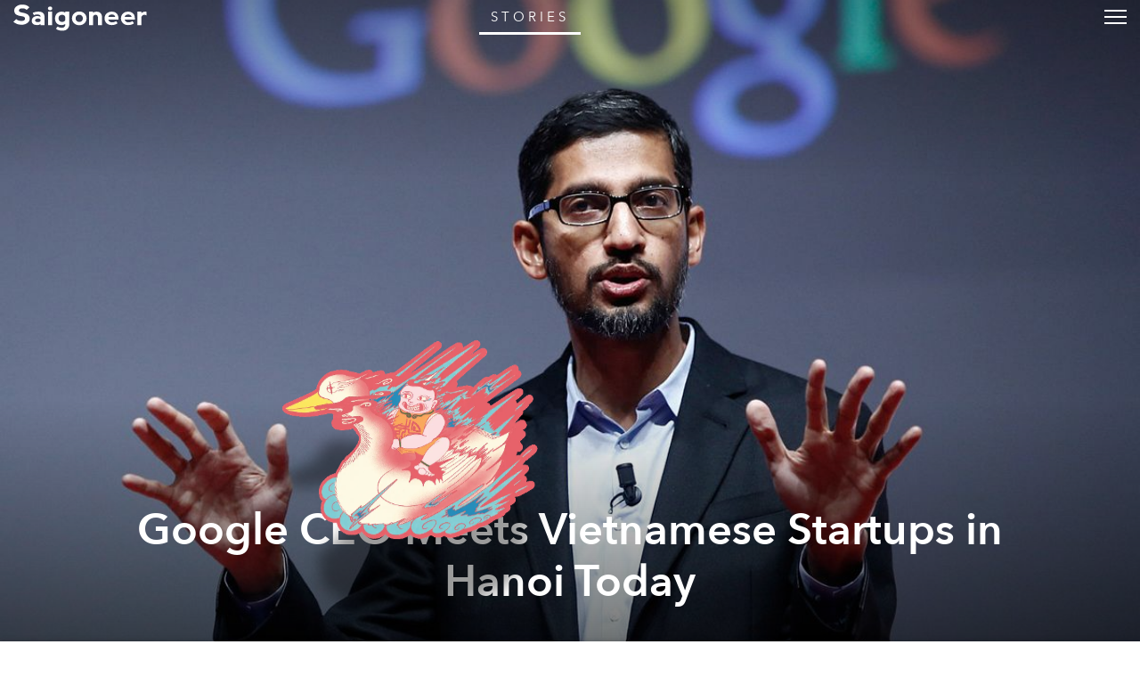

--- FILE ---
content_type: text/html; charset=utf-8
request_url: https://saigoneer.com/vietnam-news/5955-google-ceo-meets-vietnamese-startups-in-hanoi-today
body_size: 15030
content:
<!DOCTYPE html PUBLIC "-//W3C//DTD XHTML 1.0 Transitional//EN" "http://www.w3.org/TR/xhtml1/DTD/xhtml1-transitional.dtd"><html prefix="og: http://ogp.me/ns# fb: http://ogp.me/ns/fb# article: http://ogp.me/ns/article# blog: http://ogp.me/ns/blog# website: http://ogp.me/ns/website#" xmlns="http://www.w3.org/1999/xhtml" xml:lang="en-gb" lang="en-gb"><head><script type="text/javascript">
var siteurl='/';
var tmplurl='/templates/ja_teline_iv/';
var isRTL = false;
</script><base href="https://saigoneer.com/vietnam-news/5955-google-ceo-meets-vietnamese-startups-in-hanoi-today" /><meta http-equiv="content-type" content="text/html; charset=utf-8" /><meta name="keywords" content="saigon news, saigon english, saigon, vietnam, vietnam news, saigon restaurants, saigon bars, vietnam culture, saigon art, vietnam street food, vietnam events, saigon food, hcmc restaurants" /><meta name="rights" content="This work is licensed under a Creative Commons Attribution-NonCommercial-NoDerivs 3.0 Unported License." /><meta name="mobileoptimized" content="width" /><meta name="handheldfriendly" content="true" /><meta name="viewport" content="width=device-width, height=device-height, initial-scale=1" /><meta name="cleartype" content="on" /><meta name="description" content="Saigon’s guide to restaurants, street food, news, bars, culture, events, history, activities, things to do, music &amp; nightlife." /><meta name="generator" content="Joomla! - Open Source Content Management" /><title>Google CEO Meets Vietnamese Startups in Hanoi Today - Saigoneer</title><link rel="stylesheet" href="/index.php?jat3action=gzip&amp;jat3type=css&amp;jat3file=t3-assets-factory%2Fcss_88604.css" type="text/css" /><link rel="stylesheet" href="/index.php?jat3action=gzip&amp;jat3type=css&amp;jat3file=t3-assets-factory%2Fcss_6b053.css" type="text/css" /><link rel="stylesheet" href="/index.php?jat3action=gzip&amp;jat3type=css&amp;jat3file=t3-assets-factory%2Fcss_04efd.css" type="text/css" /><script src="https://ajax.googleapis.com/ajax/libs/jquery/1.9.1/jquery.min.js" type="text/javascript"></script><script src="/plugins/system/jqueryeasy/jquerynoconflict.js" type="text/javascript"></script><script src="/index.php?jat3action=gzip&amp;jat3type=js&amp;jat3file=t3-assets-factory%2Fjs_9deb5.js" type="text/javascript"></script><script type="text/javascript">
window.addEvent('domready', function() {
$$('.hasTip').each(function(el) {
var title = el.get('title');
if (title) {
var parts = title.split('::', 2);
el.store('tip:title', parts[0]);
el.store('tip:text', parts[1]);
}
});
var JTooltips = new Tips($$('.hasTip'), { maxTitleChars: 50, fixed: false});
});
</script><link rel="canonical" href="https://saigoneer.com/vietnam-news/5955-google-ceo-meets-vietnamese-startups-in-hanoi-today" /><script type="application/ld+json">
{
"@context": "https://schema.org",
"@type": "NewsArticle",
"headline": "Google CEO Meets Vietnamese Startups in Hanoi Today",
"image": ["https://media.urbanistnetwork.com/saigoneer/article-images/legacy/exzRInUb.jpg"],
"datePublished": "2015-12-22T02:45:17+0000",
"dateModified": "2015-12-22T02:45:17+0000",
"author": {
"@type": "Person",
"name": "Saigoneer"
},
"publisher": {
"@type": "Organization",
"name": "Saigoneer",
"logo": {
"@type": "ImageObject",
"url": "https://saigoneer.com/templates/ja_teline_iv/images/svg/logo-new.svg"
}
},
"description": "
Today, 300 people will gather in Hanoi to meet Google CEO Sundar Pichai, the first time a senior executive from the company has visited Vietnam.
"
}
</script><meta property='og:image' content='https://media.urbanistnetwork.com/saigoneer/article-images/legacy/exzRInUh.jpg'><meta property='og:url' content='https://saigoneer.com/vietnam-news/5955-google-ceo-meets-vietnamese-startups-in-hanoi-today'><meta property='og:type' content='article'><meta property='og:title' content='Google CEO Meets Vietnamese Startups in Hanoi Today |  Saigoneer'><meta property='og:description' content='
Today, 300 people will gather in Hanoi to meet Google CEO Sundar Pichai, the first time a senior executive from the company has visited Vietnam.
...'><meta property='fb:admins' content='633963174,31600440'><meta property="fb:app_id" content="319019758656292"/><!--[if ie]><link href="/plugins/system/jat3/jat3/base-themes/default/css/template-ie.css" type="text/css" rel="stylesheet" /><![endif]--><!--[if ie]><link href="/templates/ja_teline_iv/css/template-ie.css" type="text/css" rel="stylesheet" /><![endif]--><!--[if ie 7]><link href="/plugins/system/jat3/jat3/base-themes/default/css/template-ie7.css" type="text/css" rel="stylesheet" /><![endif]--><!--[if ie 7]><link href="/templates/ja_teline_iv/css/template-ie7.css" type="text/css" rel="stylesheet" /><![endif]--><link href="/plugins/system/jat3/jat3/base-themes/default/images/favicon.ico" rel="shortcut icon" type="image/x-icon" /><link href="/plugins/system/jat3/jat3/base-themes/default/images/favicon.svg" rel="shortcut icon" type="image/svg+xml"/><style type="text/css">
/*dynamic css*/
body.bd .main {width: 95%;}
body.bd #ja-wrapper {min-width: 95%;}
</style><meta name="google-site-verification" content="" /><script type="text/javascript">
var _gaq = _gaq || [];
_gaq.push(['_setAccount', 'UA-37632727-1']);
_gaq.push(['_gat._anonymizeIp']);
_gaq.push(['_setDomainName', 'saigoneer.com']);
_gaq.push(['_trackPageview']);
(function() {
var ga = document.createElement('script'); ga.type = 'text/javascript'; ga.async = true;
ga.src = ('https:' == document.location.protocol ? 'https://ssl' : 'http://www') + '.google-analytics.com/ga.js';
var s = document.getElementsByTagName('script')[0]; s.parentNode.insertBefore(ga, s);
})();
</script></head><body id="bd" class="bd fs3 com_content vietnam-news menu-586 news magazine"><a name="Top" id="Top"></a><div id="ja-wrapper"><div id="ja-header"
class="wrap "><div class="main clearfix"><h1 class="logo"><a href="/" title="Saigoneer"><span>Saigoneer</span><img src="/templates/ja_teline_iv/images/svg/logo-new.svg" class="icon" alt=""></a></h1><div class="ja-header-r"><div class="custom"  ><script async src="//partners.urbanistnetwork.com/www/delivery/asyncjs.php"></script></div></div></div></div><div id="ja-topmegamenu"
class="wrap "><div class="main clearfix"><div id="ja-topnav" class="clearfix"><div class="ja-megamenu clearfix" id="ja-topmega"><ul class="megamenu level0"><li  class="mega first haschild"><div class="childcontent cols1 "><div class="childcontent-inner-wrap"><div class="childcontent-inner clearfix" style="width: 200px;"><div class="megacol column1 first" style="width: 200px;"><ul class="megamenu level1"><li  class="mega first haschild nav-follow-us"><a href="#"  class="mega first haschild nav-follow-us" id="menu853" title="Follow Us"><span class="menu-title">Follow Us</span></a><div class="childcontent cols1 "><div class="childcontent-inner-wrap"><div class="childcontent-inner clearfix" style="width: 200px;"><div class="megacol column1 first" style="width: 200px;"><ul class="megamenu level2"><li  class="mega first nav-facebook"><a href="https://www.facebook.com/saigoneer" target="_blank"  class="mega first nav-facebook" id="menu740" title="Facebook"><span class="menu-title">Facebook</span></a></li><li  class="mega nav-youtube"><a href="https://www.youtube.com/saigoneer" target="_blank"  class="mega nav-youtube" id="menu721" title="YouTube"><span class="menu-title">YouTube</span></a></li><li  class="mega nav-twitter"><a href="https://twitter.com/Saigoneer" target="_blank"  class="mega nav-twitter" id="menu722" title="Twitter"><span class="menu-title">Twitter</span></a></li><li  class="mega nav-instagram"><a href="https://www.instagram.com/saigoneer.en/" target="_blank"  class="mega nav-instagram" id="menu823" title="Instagram"><span class="menu-title">Instagram</span></a></li><li  class="mega last nav-pinterest"><a href="http://pinterest.com/saigoneer/" target="_blank"  class="mega last nav-pinterest" id="menu720" title="Pinterest"><span class="menu-title">Pinterest</span></a></li></ul></div></div></div></div></li><li  class="mega nav-newsletter"><a href="https://sgnr.co/ENnewsletterwebsite" target="_blank"  class="mega nav-newsletter" id="menu828" title="Subscribe"><span class="menu-title">Subscribe</span></a></li><li  class="mega last nav-love"><a href="/support" target="_blank"  class="mega last nav-love" id="menu854" title="Support"><span class="menu-title">Support</span></a></li></ul></div></div></div></div></li><li  class="mega last haschild"><div class="childcontent cols1 "><div class="childcontent-inner-wrap"><div class="childcontent-inner clearfix" style="width: 200px;"><div class="megacol column1 first" style="width: 200px;"><ul class="megamenu level1"><li  class="mega first haschild nav-region"><a href="#"  class="mega first haschild nav-region" id="menu859" title="EN"><span class="menu-title">EN</span></a><div class="childcontent cols1 "><div class="childcontent-inner-wrap"><div class="childcontent-inner clearfix" style="width: 200px;"><div class="megacol column1 first" style="width: 200px;"><ul class="megamenu level2"><li  class="mega first"><a href="https://saigoneer.com/vn/" target="_blank"  class="mega first" id="menu868" title="VN"><span class="menu-title">VN</span></a></li><li  class="mega last"><a href="https://kr.saigoneer.com/" target="_blank"  class="mega last" id="menu861" title="KR"><span class="menu-title">KR</span></a></li></ul></div></div></div></div></li><li  class="mega last nav-search"><a href="/top-left/search"  class="mega last nav-search" id="menu617" title="Search"><span class="menu-title">Search</span></a></li></ul></div></div></div></div></li></ul></div></div></div></div><div id="ja-mainnav"
class="wrap "><div class="main clearfix"><ul id="ja-cssmenu" class="clearfix"><li class="menu-item0 first-item home"><a href="https://saigoneer.com/"  class="menu-item0 first-item home" id="menu490" title="Home"><span class="menu-title">Home</span></a></li><li class="havechild menu-item1 havechild listings explore"><a href="https://saigoneer.com/events-calendar/"  class="menu-item1 haschild listings explore" id="menu772" title="Near Me"><span class="menu-title">Near Me</span></a><ul><li class="havesubchild  first-item havesubchild events"><a href="/events-calendar"  class=" first-item haschild events" id="menu770" title="Events"><span class="menu-title">Events</span></a><ul><li class=" first-item hidden"><a href="/saigon-events"  class=" first-item hidden" id="menu776" title="Saigon Events Blog"><span class="menu-title">Saigon Events Blog</span></a></li><li class=" last-item hidden"><a href="/event-photos"  class=" last-item hidden" id="menu826" title="Event Coverage"><span class="menu-title">Event Coverage</span></a></li></ul></li><li ><a href="/listings/category-items/1-listings/56-hem-gems"  id="menu824" title="Hẻm Gems"><span class="menu-title">Hẻm Gems</span></a></li><li class=" menu-separator"><a href="#"  class=" menu-separator" id="menu845" title="-------- (2)"><span class="menu-title">-------- (2)</span></a></li><li ><a href="https://saigoneer.com/tag/Partner+Editorial"  id="menu941" title="Partner Editorial"><span class="menu-title">Partner Editorial</span></a></li><li ><a href="/explore/sponsored-listings"  id="menu801" title="Branded Content"><span class="menu-title">Branded Content</span></a></li><li class=" hidden"><a href="/explore/sponsored-listings-gold-silver"  class=" hidden" id="menu825" title="Partner Listings"><span class="menu-title">Partner Listings</span></a></li><li class=" last-item hidden"><a href="/explore/press-releases"  class=" last-item hidden" id="menu913" title="Press Releases"><span class="menu-title">Press Releases</span></a></li></ul></li><li class="havechild menu-item2 havechild chapters"><a href="#"  class="menu-item2 haschild chapters" id="menu896" title="Chapters"><span class="menu-title">Chapters</span></a><ul><li class=" first-item"><a href="/chapters/fruit-chapter"  class=" first-item" id="menu914" title="Fruit Chapter"><span class="menu-title">Fruit Chapter</span></a></li><li ><a href="/chapters/korea-chapter"  id="menu910" title="Korea Chapter"><span class="menu-title">Korea Chapter</span></a></li><li ><a href="/chapters/canal-chapter"  id="menu909" title="Nhiêu Lộc Canal Chapter"><span class="menu-title">Nhiêu Lộc Canal Chapter</span></a></li><li ><a href="/chapters/tet-vignette-chapter"  id="menu908" title="Tết Vignette Chapter"><span class="menu-title">Tết Vignette Chapter</span></a></li><li ><a href="/chapters/sound-chapter"  id="menu907" title="Sound Chapter"><span class="menu-title">Sound Chapter</span></a></li><li ><a href="/chapters/noodles-chapter"  id="menu906" title="Noodles Chapter"><span class="menu-title">Noodles Chapter</span></a></li><li ><a href="/chapters/aquatic-chapter"  id="menu905" title="Aquatic Chapter"><span class="menu-title">Aquatic Chapter</span></a></li><li ><a href="/chapters/train-chapter"  id="menu904" title="Train Chapter"><span class="menu-title">Train Chapter</span></a></li><li ><a href="/chapters/pride-chapter"  id="menu903" title="Pride Chapter"><span class="menu-title">Pride Chapter</span></a></li><li ><a href="/chapters/summer-chapter"  id="menu902" title="Summer Chapter"><span class="menu-title">Summer Chapter</span></a></li><li ><a href="/chapters/quynhon-chapter"  id="menu901" title="Quy Nhơn Chapter"><span class="menu-title">Quy Nhơn Chapter</span></a></li><li ><a href="/chapters/saigon-q1-chapter"  id="menu900" title="District 1 Chapter"><span class="menu-title">District 1 Chapter</span></a></li><li ><a href="/chapters/hanoi-chapter"  id="menu899" title="Hanoi Chapter"><span class="menu-title">Hanoi Chapter</span></a></li><li class=" last-item"><a href="/chapters/saigon-cho-lon-chapter"  class=" last-item" id="menu898" title="Chợ Lớn Chapter"><span class="menu-title">Chợ Lớn Chapter</span></a></li></ul></li><li class="havechild menu-item3 havechild arts-culture"><a href="/saigon-arts-culture"  class="menu-item3 haschild arts-culture" id="menu641" title="Arts &amp; Culture"><span class="menu-title">Arts &amp; Culture</span></a><ul><li class=" first-item"><a href="/saigon-culture"  class=" first-item" id="menu573" title="Culture"><span class="menu-title">Culture</span></a></li><li ><a href="/film-tv"  id="menu836" title="Film &amp; TV"><span class="menu-title">Film &amp; TV</span></a></li><li class="havesubchild  havesubchild"><a href="/vietnam-literature"  class=" haschild" id="menu837" title="Literature"><span class="menu-title">Literature</span></a><ul><li class=" first-item bookshelf"><a href="/loạt-soạt-bookshelf"  class=" first-item bookshelf" id="menu891" title="Loạt Soạt"><span class="menu-title">Loạt Soạt</span></a></li></ul></li><li class="havesubchild  havesubchild"><a href="/saigon-music-art"  class=" haschild" id="menu578" title="Music &amp; Art"><span class="menu-title">Music &amp; Art</span></a><ul><li class=" first-item"><a href="/quang-8-octave"  class=" first-item" id="menu871" title="Quãng 8"><span class="menu-title">Quãng 8</span></a></li></ul></li><li ><a href="/saigon-postcard"  id="menu838" title="Postcard"><span class="menu-title">Postcard</span></a></li><li ><a href="/in-plain-sight"  id="menu872" title="In Plain Sight"><span class="menu-title">In Plain Sight</span></a></li><li ><a href="/ton-sur-ton"  id="menu873" title="Ton-sur-Ton"><span class="menu-title">Ton-sur-Ton</span></a></li><li ><a href="/trich-or-triet"  id="menu894" title="Trích or Triết"><span class="menu-title">Trích or Triết</span></a></li><li ><a href="/rewind"  id="menu884" title="Rewind"><span class="menu-title">Rewind</span></a></li><li ><a href="/podcast"  id="menu879" title="Podcast"><span class="menu-title">Podcast</span></a></li><li ><a href="/vietnam-fashion"  id="menu940" title="Fashion"><span class="menu-title">Fashion</span></a></li><li class=" menu-separator"><a href="#"  class=" menu-separator" id="menu846" title="-------- (2)"><span class="menu-title">-------- (2)</span></a></li><li ><a href="/listings/category-items/1-listings/15-entertainment"  id="menu788" title="XPLR Entertainment"><span class="menu-title">XPLR Entertainment</span></a></li><li class=" last-item"><a href="/listings/category-items/1-listings/62-artmap"  class=" last-item" id="menu834" title="XPLR Art Map"><span class="menu-title">XPLR Art Map</span></a></li></ul></li><li class="havechild menu-item4 havechild eat-drink"><a href="/eat-drink"  class="menu-item4 haschild eat-drink" id="menu642" title="Eat &amp; Drink"><span class="menu-title">Eat &amp; Drink</span></a><ul><li class="havesubchild  first-item havesubchild"><a href="/saigon-food-culture"  class=" first-item haschild" id="menu563" title="Food Culture"><span class="menu-title">Food Culture</span></a><ul><li class=" first-item"><a href="/anthology"  class=" first-item" id="menu880" title="Ănthology"><span class="menu-title">Ănthology</span></a></li><li ><a href="/dishcovery"  id="menu893" title="Dishcovery"><span class="menu-title">Dishcovery</span></a></li><li class=" last-item"><a href="/snack-attack"  class=" last-item" id="menu882" title="Snack Attack"><span class="menu-title">Snack Attack</span></a></li></ul></li><li ><a href="/saigon-street-food-restaurants"  id="menu565" title="Saigon Hẻm Gems"><span class="menu-title">Saigon Hẻm Gems</span></a></li><li ><a href="/hanoi-street-food-restaurants"  id="menu885" title="Hanoi Ngõ Nooks"><span class="menu-title">Hanoi Ngõ Nooks</span></a></li><li ><a href="/vietnam-street-food-restaurants"  id="menu890" title="Vietnam Hẻm Gems"><span class="menu-title">Vietnam Hẻm Gems</span></a></li><li ><a href="/eat-drink/renaissance-cocktails-series"  id="menu918" title="Cocktail Chronicles"><span class="menu-title">Cocktail Chronicles</span></a></li><li class=" menu-separator"><a href="#"  class=" menu-separator" id="menu848" title="--------"><span class="menu-title">--------</span></a></li><li ><a href="/listings/category-items/1-listings/56-hem-gems"  id="menu847" title="XPLR Hem Gems"><span class="menu-title">XPLR Hem Gems</span></a></li><li class=" last-item"><a href="/listings/category-items/1-listings/13-eat-and-drink"  class=" last-item" id="menu789" title="XPLR Eat &amp; Drink"><span class="menu-title">XPLR Eat &amp; Drink</span></a></li></ul></li><li class="havechild menu-item5 active havechild news"><a href="/news"  class="menu-item5 active haschild news" id="menu640" title="Stories"><span class="menu-title">Stories</span></a><ul><li class=" first-item"><a href="/saigon-news"  class=" first-item" id="menu585" title="Saigon"><span class="menu-title">Saigon</span></a></li><li ><a href="/hanoi-news"  id="menu887" title="Hanoi"><span class="menu-title">Hanoi</span></a></li><li class=" active"><a href="/vietnam-news"  class=" active" id="menu586" title="Vietnam"><span class="menu-title">Vietnam</span></a></li><li class=" last-item"><a href="/asia-news"  class=" last-item" id="menu587" title="Asia"><span class="menu-title">Asia</span></a></li></ul></li><li class="havechild menu-item6 havechild society"><a href="/society"  class="menu-item6 haschild society" id="menu679" title="Society"><span class="menu-title">Society</span></a><ul><li class=" first-item"><a href="/saigon-technology"  class=" first-item" id="menu660" title="Tech"><span class="menu-title">Tech</span></a></li><li class="havesubchild  havesubchild"><a href="/saigon-environment"  class=" haschild" id="menu835" title="Environment"><span class="menu-title">Environment</span></a><ul><li class=" first-item"><a href="https://saigoneer.com/tag/assist-en"  class=" first-item" id="menu937" title="Assist"><span class="menu-title">Assist</span></a></li><li class=" last-item"><a href="https://saigoneer.com/tag/WWF+Elements+of+the+Mekong"  class=" last-item" id="menu936" title="WWF Elements of the Mekong"><span class="menu-title">WWF Elements of the Mekong</span></a></li></ul></li><li ><a href="/saigon-health"  id="menu661" title="Health"><span class="menu-title">Health</span></a></li><li ><a href="/saigon-development"  id="menu659" title="Development"><span class="menu-title">Development</span></a></li><li ><a href="/vietnam-architecture"  id="menu839" title="Architecture"><span class="menu-title">Architecture</span></a></li><li ><a href="/vietnam-sports"  id="menu840" title="Sports"><span class="menu-title">Sports</span></a></li><li ><a href="/parks-and-rec"  id="menu874" title="Parks &amp; Rec"><span class="menu-title">Parks &amp; Rec</span></a></li><li ><a href="/natural-selection"  id="menu875" title="Natural Selection"><span class="menu-title">Natural Selection</span></a></li><li ><a href="/eplain"  id="menu883" title="Ẽplain"><span class="menu-title">Ẽplain</span></a></li><li class=" last-item"><a href="/education"  class=" last-item" id="menu939" title="Education"><span class="menu-title">Education</span></a></li></ul></li><li class="havechild menu-item7 havechild travel"><a href="/vietnam-travel"  class="menu-item7 haschild travel" id="menu574" title="Travel"><span class="menu-title">Travel</span></a><ul><li class=" first-item"><a href="/vietnam-travel/getaways"  class=" first-item" id="menu895" title="Saigoneer Getaways"><span class="menu-title">Saigoneer Getaways</span></a></li><li ><a href="https://saigoneer.com/vietnam-travel/287-guides/20261-urbanist-guide-to-da-lat"  id="menu878" title="Da Lat Guide"><span class="menu-title">Da Lat Guide</span></a></li><li class=" menu-separator"><a href="#"  class=" menu-separator" id="menu877" title="--------"><span class="menu-title">--------</span></a></li><li class=" last-item"><a href="https://urbanisttravel.com/?affiliate=sgnr" target="_blank"  class=" last-item" id="menu876" title="Urbanist Travel"><span class="menu-title">Urbanist Travel</span></a></li></ul></li><li class="havechild menu-item8 havechild old-saigon"><a href="/old-saigon"  class="menu-item8 haschild old-saigon" id="menu643" title="Heritage"><span class="menu-title">Heritage</span></a><ul><li class=" first-item"><a href="/saigon-heritage"  class=" first-item" id="menu841" title="Saigon"><span class="menu-title">Saigon</span></a></li><li ><a href="/hanoi-heritage"  id="menu886" title="Hanoi"><span class="menu-title">Hanoi</span></a></li><li ><a href="/vietnam-heritage"  id="menu842" title="Vietnam"><span class="menu-title">Vietnam</span></a></li><li class=" last-item"><a href="/asia-heritage"  class=" last-item" id="menu843" title="Asia"><span class="menu-title">Asia</span></a></li></ul></li><li class="menu-item9"><a href="/vignette"  class="menu-item9" id="menu897" title="Vignette"><span class="menu-title">Vignette</span></a></li><li class="menu-item10"><a href="/darkroom"  class="menu-item10" id="menu919" title="Darkroom"><span class="menu-title">Darkroom</span></a></li><li class="havechild menu-item11 havechild default videos"><a href="https://sgnr.co/video-tab" target="_blank"  class="menu-item11 haschild default videos" id="menu833" title="Videos"><span class="menu-title">Videos</span></a><ul><li class=" first-item videos"><a href="https://www.youtube.com/user/Saigoneer/" target="_blank"  class=" first-item videos" id="menu849" title="Youtube"><span class="menu-title">Youtube</span></a></li><li class=" last-item videos"><a href="https://www.facebook.com/pg/saigoneer/videos/?ref=saigoneer" target="_blank"  class=" last-item videos" id="menu850" title="Facebook"><span class="menu-title">Facebook</span></a></li></ul></li><li class="havechild menu-item12 last-item havechild default podcast"><a href="https://open.spotify.com/show/3PZfB1RNxUo7XFoKxnjCLP" target="_blank"  class="menu-item12 last-item haschild default podcast" id="menu855" title="Podcast"><span class="menu-title">Podcast</span></a><ul><li class=" first-item videos"><a href="https://open.spotify.com/show/3PZfB1RNxUo7XFoKxnjCLP" target="_blank"  class=" first-item videos" id="menu856" title="Spotify"><span class="menu-title">Spotify</span></a></li><li class=" videos"><a href="https://podcasts.apple.com/us/podcast/saigoneer-podcast/id1327184516" target="_blank"  class=" videos" id="menu857" title="Apple Podcasts"><span class="menu-title">Apple Podcasts</span></a></li><li class=" last-item videos"><a href="https://soundcloud.com/saigoneer" target="_blank"  class=" last-item videos" id="menu858" title="SoundCloud"><span class="menu-title">SoundCloud</span></a></li></ul></li></ul><ul class="no-display"><li><a href="#ja-content" title="Skip to content">Skip to content</a></li></ul></div></div><div id="ja-container" class="wrap ja-mf"><div class="main"><div class="main-inner1 clearfix"><div id="ja-mainbody" style="width:100%"><div id="ja-main" style="width:100%"><div class="inner clearfix"><div id="system-message-container"></div><div id="ja-content-mass-top" class="ja-mass ja-mass-top clearfix"><div class="ja-blocktab"><div class="ja-blocktab-content clearfix"><div class="bannergroup-main"><div class="banneritem"><ins data-revive-zoneid="10" data-revive-id="c2e6bc64bc8ff18ab174813726d8f82c"></ins><ins data-revive-zoneid="11" data-revive-id="c2e6bc64bc8ff18ab174813726d8f82c"></ins><ins data-revive-zoneid="7" data-revive-id="c2e6bc64bc8ff18ab174813726d8f82c"></ins><ins data-revive-zoneid="12" data-revive-id="c2e6bc64bc8ff18ab174813726d8f82c"></ins><div class="clr"></div></div></div><div class="bannergroup-main full-width"><div class="banneritem"><ins data-revive-zoneid="17" data-revive-target="_blank" data-revive-id="c2e6bc64bc8ff18ab174813726d8f82c"></ins><ins data-revive-zoneid="19" data-revive-target="_blank" data-revive-id="c2e6bc64bc8ff18ab174813726d8f82c"></ins><div class="clr"></div></div></div></div></div></div><div id="ja-contentwrap" class="clearfix "><div id="ja-content" class="column" style="width:100%"><div id="ja-current-content" class="column" style="width:100%"><div id="ja-content-main" class="ja-content-main clearfix"><div id="ja-navhelper-top"><div class="ja-breadcrums"><a href="javascript: history.go(-1)" class="ja-back-btn" title="Go back one page!"><span>Back</span></a><span class="breadcrumbs pathway"><a href="/news" class="pathway">Stories</a> » <a href="/vietnam-news" class="pathway">Vietnam</a> » Google CEO Meets Vietnamese Startups in Hanoi Today</span></div></div><div class="item-page"><div class="header"><picture class="bg-img"><source 
srcset="
//media.urbanistnetwork.com/saigoneer/article-images/legacy/exzRInUh.jpg 2300w
"
type="image/webp"
/><img src="//media.urbanistnetwork.com/saigoneer/article-images/legacy/exzRInUb.jpg" alt="" type="image/jpeg"/></picture><div class="title ha-waypoint" data-animate-down="ha-section-1" data-animate-up="ha-section-0"><h1><a href="/vietnam-news/5955-google-ceo-meets-vietnamese-startups-in-hanoi-today">
Google CEO Meets Vietnamese Startups in Hanoi Today</a></h1><div class="article-tools clearfix"><dl class="article-info"><dt class="article-info-term">Details</dt><dd class="published">
Tuesday, 22 December 2015.
</dd><dd class="createdby">
Written by <a href="https://saigoneer.com/creator/saigoneer">Saigoneer</a>.
</dd></dl></div></div></div><button class="trigger"><span>Trigger</span></button><article class="content "><p></p><p>Today, 300 people will gather in Hanoi to meet Google CEO Sundar Pichai, the first time a senior executive from the company has visited Vietnam.</p><p>According to <a href="http://kinhdoanh.vnexpress.net/tin-tuc/khoi-nghiep/ceo-google-sap-gap-go-cac-start-up-viet-3330611.html" target="_blank"><em>VnExpress</em></a>, Pichai will meet with members of the Vietnamese startup and business communities to share his individual experience, both at Google and throughout his career.</p><p>Though the exact details of the meeting have yet to be released, Hung Dinh, one of the meeting's organizers, noted that Pichai is taking time out of a personal business trip to participate in the event, which will be capped at 300 people. Three of the 300 attendees will also be able to spend one-on-one time with Pichai, while Google has invited other participants to pose questions on social media, to which the company will respond.&nbsp;</p><p>Pichai was born in India in 1972 and joined Google in 2004. The Google leader assumed his current position in August and is primarily responsible for development, technology strategy and operations.</p><p>[Photo via <a href="http://www.huffingtonpost.in/2015/08/11/sundar-pichai_n_7969152.html" target="_blank"><em>Huffington Post</em></a>]</p><hr /><h3>Related Articles:</h3><h3>-&nbsp;<a href="/vietnam-news/5715-google-embraces-vn-food,-language-at-mountain-view-hq">Google Embraces VN Food, Language at Mountain View HQ</a></h3><h3>-&nbsp;<a href="/saigon-technology/5544-the-story-behind-google-s-first-ever-made-in-vietnam-ad">The Story Behind Google's First-Ever Made-in-Vietnam Ad</a></h3><h3>-&nbsp;<a href="/saigon-technology/4101-google-translate-asks-vietnamese-to-help-improve-its-accuracy">Google Translate Asks Vietnamese To Help Improve Its Accuracy</a></h3><hr /><div class="itp-share"><div class="sharethis-inline-share-buttons" style="margin-top:15px"></div></div><div style="clear:both;"></div></div><script>
(function() {
// detect if IE : from http://stackoverflow.com/a/16657946		
var ie = (function() {
var undef, rv = -1; // Return value assumes failure.
var ua = window.navigator.userAgent;
var msie = ua.indexOf('MSIE ');
var trident = ua.indexOf('Trident/');
if (msie > 0) {
// IE 10 or older => return version number
rv = parseInt(ua.substring(msie + 5, ua.indexOf('.', msie)), 10);
} else if (trident > 0) {
// IE 11 (or newer) => return version number
var rvNum = ua.indexOf('rv:');
rv = parseInt(ua.substring(rvNum + 3, ua.indexOf('.', rvNum)), 10);
}
return ((rv > -1) ? rv : undef);
}());
// disable/enable scroll (mousewheel and keys) from http://stackoverflow.com/a/4770179					
// left: 37, up: 38, right: 39, down: 40,
// spacebar: 32, pageup: 33, pagedown: 34, end: 35, home: 36
var keys = [32, 37, 38, 39, 40],
wheelIter = 0;
function preventDefault(e) {
e = e || window.event;
if (e.preventDefault)
e.preventDefault();
e.returnValue = false;
}
function keydown(e) {
for (var i = keys.length; i--;) {
if (e.keyCode === keys[i]) {
preventDefault(e);
return;
}
}
}
function touchmove(e) {
preventDefault(e);
}
function wheel(e) {
// for IE 
//if( ie ) {
//preventDefault(e);
//}
}
function disableScroll() {
// window.onmousewheel = document.onmousewheel = wheel;
// document.onkeydown = keydown;
// document.body.ontouchmove = touchmove;
//document.body.classList.add("disable-scrolling"); 
}
function enableScroll() {
// window.onmousewheel = document.onmousewheel = document.onkeydown = document.body.ontouchmove = null;  
//document.body.classList.remove("disable-scrolling"); 
}
/*
function disableScroll() { 
} 
function enableScroll() { 
} 
*/
var docElem = window.document.documentElement,
scrollVal,
isRevealed,
noscroll,
isAnimating,
container = document.getElementById('ja-wrapper'),
trigger = container.querySelector('button.trigger');
function scrollY() {
return window.pageYOffset || docElem.scrollTop;
}
function scrollPage() {
scrollVal = scrollY();
if (noscroll && !ie) {
if (scrollVal < 0) return false;
// keep it that way
// window.scrollTo( 0, 0 );
}
if (classie.has(container, 'notrans')) {
classie.remove(container, 'notrans');
return false;
}
if (isAnimating) {
return false;
}
if (scrollVal <= 0 && isRevealed) {
toggle(0);
} else if (scrollVal > 0 && !isRevealed) {
toggle(1);
}
}
function toggle(reveal) {
isAnimating = true;
if (reveal) {
classie.add(container, 'modify');
} else {
// noscroll = true;
// disableScroll();
classie.remove(container, 'modify');
}
// simulating the end of the transition:
setTimeout(function() {
isRevealed = !isRevealed;
isAnimating = false;
if (reveal) {
// noscroll = false;
// enableScroll();
}
}, 50);
}
// refreshing the page...
var pageScroll = scrollY();
// noscroll = pageScroll === 0;
// disableScroll();
if (pageScroll) {
isRevealed = true;
classie.add(container, 'notrans');
classie.add(container, 'modify');
}
window.addEventListener('scroll', scrollPage);
// trigger.addEventListener( 'click', function() { toggle( 'reveal' ); } );
})();
</script><div class="pswp" tabindex="-1" role="dialog" aria-hidden="true"><div class="pswp__bg"></div><div class="pswp__scroll-wrap"><div class="pswp__container"><div class="pswp__item"></div><div class="pswp__item"></div><div class="pswp__item"></div></div><div class="pswp__ui pswp__ui--hidden"><div class="pswp__top-bar"><div class="pswp__counter"></div><button class="pswp__button pswp__button--close" title="Close (Esc)"></button><button class="pswp__button pswp__button--share" title="Share"></button><button class="pswp__button pswp__button--fs" title="Toggle fullscreen"></button><button class="pswp__button pswp__button--zoom" title="Zoom in/out"></button><div class="pswp__preloader"><div class="pswp__preloader__icn"><div class="pswp__preloader__cut"><div class="pswp__preloader__donut"></div></div></div></div></div><div class="pswp__share-modal pswp__share-modal--hidden pswp__single-tap"><div class="pswp__share-tooltip"></div></div><button class="pswp__button pswp__button--arrow--left" title="Previous (arrow left)"></button><button class="pswp__button pswp__button--arrow--right" title="Next (arrow right)"></button><div class="pswp__caption"><div class="pswp__caption__center"></div></div></div></div></div><!-- 
<figure itemprop="associatedMedia" itemscope="itemscope" itemtype="http://schema.org/ImageObject"><a href="//media.urbanistnetwork.com/saigoneer/xplr-images/events/2019-05-25/Landscape/20190525_SaturdayKatch-010h.jpg" itemprop="contentUrl" data-size="1200x800"><img src="//media.urbanistnetwork.com/saigoneer/xplr-images/events/2019-05-25/Landscape/20190525_SaturdayKatch-010m.jpg" itemprop="thumbnail" alt="Image description" /></a></figure><figure itemprop="associatedMedia" itemscope="itemscope" itemtype="http://schema.org/ImageObject"><a href="//media.urbanistnetwork.com/saigoneer/xplr-images/events/2019-05-25/Landscape/20190525_SaturdayKatch-011h.jpg" itemprop="contentUrl" data-size="1200x800"><img src="//media.urbanistnetwork.com/saigoneer/xplr-images/events/2019-05-25/Landscape/20190525_SaturdayKatch-011m.jpg" itemprop="thumbnail" alt="Image description" /></a></figure>
--></div><div id="bottom-menu" class="bottom-menu"><div class="bottom-menu-content"><a href="/vietnam-news/5954-morning-news-roundup-vietnam-aims-to-halve-traffic-death-toll-by-2020" class="cta prev-article"><span class="cta-label">Previous article</span><span class="cta-title">Morning News Roundup: Vietnam Aims to Halve Traffic Death Toll by 2020</span></a><a href="/vietnam-news/5963-officials-slow-to-act-on-fake-coffee-sold-in-saigon,-buon-ma-thuot" class="cta next-article"><span class="cta-label">Next article</span><span class="cta-title">Officials Slow to Act on Fake Coffee Sold in Saigon, Buon Ma Thuot</span></a><div class="tag-cloud touch-menu"></div><div class="social-share"><a href="https://www.facebook.com/sharer.php?u=https%3A%2F%2Fsaigoneer.com%2Fvietnam-news%2F5955-google-ceo-meets-vietnamese-startups-in-hanoi-today" target="_blank" class="social-icon-link"><img alt="facebook sharing button" src="https://platform-cdn.sharethis.com/img/facebook.svg" class="social-icon-img"></a><a href="https://twitter.com/intent/tweet?url=https%3A%2F%2Fsaigoneer.com%2Fvietnam-news%2F5955-google-ceo-meets-vietnamese-startups-in-hanoi-today" target="_blank" class="social-icon-link"><img alt="twitter sharing button" src="https://platform-cdn.sharethis.com/img/twitter.svg" class="social-icon-img"></a><a href="https://api.whatsapp.com/send?text=https%3A%2F%2Fsaigoneer.com%2Fvietnam-news%2F5955-google-ceo-meets-vietnamese-startups-in-hanoi-today" target="_blank" class="social-icon-link"><img alt="whatsapp sharing button" src="https://platform-cdn.sharethis.com/img/whatsapp.svg" class="social-icon-img"></a><a href="https://www.reddit.com/submit?url=https%3A%2F%2Fsaigoneer.com%2Fvietnam-news%2F5955-google-ceo-meets-vietnamese-startups-in-hanoi-today" target="_blank" class="social-icon-link"><img alt="reddit sharing button" src="https://platform-cdn.sharethis.com/img/reddit.svg" class="social-icon-img"></a><a href="https://pinterest.com/pin/create/button/?url=https%3A%2F%2Fsaigoneer.com%2Fvietnam-news%2F5955-google-ceo-meets-vietnamese-startups-in-hanoi-today" target="_blank" class="social-icon-link"><img alt="pinterest sharing button" src="https://platform-cdn.sharethis.com/img/pinterest.svg" class="social-icon-img"></a></div></div></div></div></div></div></div><div id="ja-content-mass-bottom" class="ja-mass ja-mass-bottom clearfix"><div class="ja-moduletable moduletable  clearfix" id="Mod193"><div class="ja-box-ct clearfix"><div class="bannergroup"><div class="banneritem"><ins data-revive-zoneid="21" data-revive-target="_blank" data-revive-id="c2e6bc64bc8ff18ab174813726d8f82c"></ins><div class="clr"></div></div></div></div></div></div></div></div></div></div></div></div><div id="ja-botsl1"
class="wrap "><div class="main clearfix"><div class="ja-box-wrap column ja-box-full" style="width: 100%;"><div class="ja-box clearfix"><div class="ja-moduletable moduletable  clearfix" id="Mod179"><div class="ja-box-ct clearfix"><div class="saigoneer-grid ha-waypoint modern-cards is-gapped-narrow latestnews" data-animate-down="ha-brand-hide" data-animate-up="ha-brand-show"><section><h2>Related Articles</h2><div class="is-grid layout-2"><a href="/vietnam-news/3629-14-million-approved-for-restoration-of-hanoi-s-112-year-old-long-bien-bridge" class=" news  tile is-child child-1" data-menu-category="news"><article class=""><div class="author media"><figure class="media-left"><p class="image"><svg xmlns="http://www.w3.org/2000/svg" viewBox="0 0 97.8 97.8" xmlns:xlink="http://www.w3.org/1999/xlink"><g fill-rule="evenodd"><mask id="b" class="body"><use xlink:href="#a"/></mask><path d="M48.9,0A48.9,48.9,0,1,0,97.8,48.9,48.9,48.9,0,0,0,48.9,0Zm5.67,8.6V6.86A42.65,42.65,0,0,1,90.48,39.58a2.48,2.48,0,0,1-1.55,1.25,2.23,2.23,0,0,1-.56.08H63.45V21.49L72,30.05l-3.49,3.48v2.32H85.37A38.38,38.38,0,0,0,59.64,11.78V40.92H54.57Zm-31,50.69H12a39.36,39.36,0,0,0,6.84,13.52h3.82V84.13c-.54-.4-1.07-.81-1.58-1.23l-2.67-2.66a44.31,44.31,0,0,1-5.91-7.31,44.68,44.68,0,0,1-6-18.49h12V50H6c0-.35,0-.69,0-1,0-1.36.07-2.7.19-4H23.52ZM41.27,90.88a46.87,46.87,0,0,1-5.07-1V53.59h5.07ZM90.33,58.66H51V71.33H57.9L59,70.48l-7.88-8.23H86.57a2.47,2.47,0,0,1,1,.2A2.54,2.54,0,0,1,89,64a43.39,43.39,0,0,1-34.21,27.6,2.54,2.54,0,0,1,.82-4.68,38.69,38.69,0,0,0,27-19.55H62.74l3.57,3.73L59.66,76.4H51v15s-1.43,0-2.11,0c-1,0-2,0-3-.09V53.59H91.19A41.53,41.53,0,0,1,90.33,58.66ZM45.91,50V40.28H41.27V50H32.61V88.75a34.11,34.11,0,0,1-5.07-2.21V44.93H36.2V40.28H6.59A43.08,43.08,0,0,1,8,35.21H36.2V31.62H9.41a45.32,45.32,0,0,1,2.67-5.07H36.2V7.84a42.59,42.59,0,0,1,5.07-1.23V26.55h4.64V6c1-.07,2-.11,3-.11.69,0,1.37,0,2,0V31.62H41.27v3.59H51v9.72H91.26c.13,1.3.19,2.64.19,4,0,.32,0,.65,0,1.08Z"/></g></svg></p></figure><div class="media-content"><div class="content"><p><span rel="author">Saigoneer</span> in <span>Vietnam</span><br><time>11 YEARS AGO</time></p></div></div></div><picture class="top-image"><source 
srcset="
//media.urbanistnetwork.com/saigoneer/article-images/legacy/DCC8vVVl.jpg 1600w, 
//media.urbanistnetwork.com/saigoneer/article-images/legacy/DCC8vVVl.jpg 4096w
"
type="image/webp"
/><img src="//media.urbanistnetwork.com/saigoneer/article-images/legacy/DCC8vVVb.jpg" alt="" type="image/jpeg"/></picture><div class="headings"><h3 class="title">$14 Million Approved For Restoration Of Hanoi’s 112-Year-Old Long Biên Bridge</h3><p class="subtitle"> 
The fate of one of Vietnam’s most beloved and storied structures took another positive turn last week when the government approved a $14 million restoration package for Long Biên Bridge.
</p></article></a><a href="/vietnam-news/17181-amazing-race-vietnam-apologizes-for-challenge-harming-coral-reef" class=" news  tile is-child child-2" data-menu-category="news"><article class=""><div class="author media"><figure class="media-left"><p class="image"><svg xmlns="http://www.w3.org/2000/svg" viewBox="0 0 97.8 97.8" xmlns:xlink="http://www.w3.org/1999/xlink"><g fill-rule="evenodd"><mask id="b" class="body"><use xlink:href="#a"/></mask><path d="M48.9,0A48.9,48.9,0,1,0,97.8,48.9,48.9,48.9,0,0,0,48.9,0Zm5.67,8.6V6.86A42.65,42.65,0,0,1,90.48,39.58a2.48,2.48,0,0,1-1.55,1.25,2.23,2.23,0,0,1-.56.08H63.45V21.49L72,30.05l-3.49,3.48v2.32H85.37A38.38,38.38,0,0,0,59.64,11.78V40.92H54.57Zm-31,50.69H12a39.36,39.36,0,0,0,6.84,13.52h3.82V84.13c-.54-.4-1.07-.81-1.58-1.23l-2.67-2.66a44.31,44.31,0,0,1-5.91-7.31,44.68,44.68,0,0,1-6-18.49h12V50H6c0-.35,0-.69,0-1,0-1.36.07-2.7.19-4H23.52ZM41.27,90.88a46.87,46.87,0,0,1-5.07-1V53.59h5.07ZM90.33,58.66H51V71.33H57.9L59,70.48l-7.88-8.23H86.57a2.47,2.47,0,0,1,1,.2A2.54,2.54,0,0,1,89,64a43.39,43.39,0,0,1-34.21,27.6,2.54,2.54,0,0,1,.82-4.68,38.69,38.69,0,0,0,27-19.55H62.74l3.57,3.73L59.66,76.4H51v15s-1.43,0-2.11,0c-1,0-2,0-3-.09V53.59H91.19A41.53,41.53,0,0,1,90.33,58.66ZM45.91,50V40.28H41.27V50H32.61V88.75a34.11,34.11,0,0,1-5.07-2.21V44.93H36.2V40.28H6.59A43.08,43.08,0,0,1,8,35.21H36.2V31.62H9.41a45.32,45.32,0,0,1,2.67-5.07H36.2V7.84a42.59,42.59,0,0,1,5.07-1.23V26.55h4.64V6c1-.07,2-.11,3-.11.69,0,1.37,0,2,0V31.62H41.27v3.59H51v9.72H91.26c.13,1.3.19,2.64.19,4,0,.32,0,.65,0,1.08Z"/></g></svg></p></figure><div class="media-content"><div class="content"><p><span rel="author">Saigoneer</span> in <span>Vietnam</span><br><time>6 YEARS AGO</time></p></div></div></div><picture class="top-image"><source 
srcset="
//media.urbanistnetwork.com/saigoneer/article-images/2019/Aug/13/coral0l.jpg 1600w, 
//media.urbanistnetwork.com/saigoneer/article-images/2019/Aug/13/coral0l.jpg 4096w
"
type="image/webp"
/><img src="//media.urbanistnetwork.com/saigoneer/article-images/2019/Aug/13/coral0b.jpg" alt="" type="image/jpeg"/></picture><div class="headings"><h3 class="title">'Amazing Race Vietnam' Apologizes for Challenge Harming Coral Reef</h3><p class="subtitle"> 
An underwater challenge during this year’s installment of The Amazing Race Vietnam is not sitting well with environmentalists.
</p></article></a><a href="/vietnam-news/26389-engaging-with-vietnam-conference-ruminates-on-heritage-in-huế" class=" news  tile is-child child-3" data-menu-category="news"><article class=""><div class="author media"><figure class="media-left"><p class="image"><svg xmlns="http://www.w3.org/2000/svg" viewBox="0 0 97.8 97.8" xmlns:xlink="http://www.w3.org/1999/xlink"><g fill-rule="evenodd"><mask id="b" class="body"><use xlink:href="#a"/></mask><path d="M48.9,0A48.9,48.9,0,1,0,97.8,48.9,48.9,48.9,0,0,0,48.9,0Zm5.67,8.6V6.86A42.65,42.65,0,0,1,90.48,39.58a2.48,2.48,0,0,1-1.55,1.25,2.23,2.23,0,0,1-.56.08H63.45V21.49L72,30.05l-3.49,3.48v2.32H85.37A38.38,38.38,0,0,0,59.64,11.78V40.92H54.57Zm-31,50.69H12a39.36,39.36,0,0,0,6.84,13.52h3.82V84.13c-.54-.4-1.07-.81-1.58-1.23l-2.67-2.66a44.31,44.31,0,0,1-5.91-7.31,44.68,44.68,0,0,1-6-18.49h12V50H6c0-.35,0-.69,0-1,0-1.36.07-2.7.19-4H23.52ZM41.27,90.88a46.87,46.87,0,0,1-5.07-1V53.59h5.07ZM90.33,58.66H51V71.33H57.9L59,70.48l-7.88-8.23H86.57a2.47,2.47,0,0,1,1,.2A2.54,2.54,0,0,1,89,64a43.39,43.39,0,0,1-34.21,27.6,2.54,2.54,0,0,1,.82-4.68,38.69,38.69,0,0,0,27-19.55H62.74l3.57,3.73L59.66,76.4H51v15s-1.43,0-2.11,0c-1,0-2,0-3-.09V53.59H91.19A41.53,41.53,0,0,1,90.33,58.66ZM45.91,50V40.28H41.27V50H32.61V88.75a34.11,34.11,0,0,1-5.07-2.21V44.93H36.2V40.28H6.59A43.08,43.08,0,0,1,8,35.21H36.2V31.62H9.41a45.32,45.32,0,0,1,2.67-5.07H36.2V7.84a42.59,42.59,0,0,1,5.07-1.23V26.55h4.64V6c1-.07,2-.11,3-.11.69,0,1.37,0,2,0V31.62H41.27v3.59H51v9.72H91.26c.13,1.3.19,2.64.19,4,0,.32,0,.65,0,1.08Z"/></g></svg></p></figure><div class="media-content"><div class="content"><p><span rel="author">Saigoneer</span> in <span>Vietnam</span><br><time>2 YEARS AGO</time></p></div></div></div><picture class="top-image"><source 
srcset="
//media.urbanistnetwork.com/saigoneer/article-images/2023/07/01/ev1l.webp 1600w, 
//media.urbanistnetwork.com/saigoneer/article-images/2023/07/01/ev1l.webp 4096w
"
type="image/webp"
/><img src="//media.urbanistnetwork.com/saigoneer/article-images/2023/07/01/ev1b.webp" alt="" type="image/jpeg"/></picture><div class="headings"><h3 class="title">'Engaging With Vietnam' Conference Ruminates on Heritage in Huế</h3><p class="subtitle"> 
“Living with Heritage, (Re)Creating Heritage: Vietnam and the World” is the title of the 14th Engaging with Vietnam conference, a series of activities including academic panel discussions, keynote tal...
</p></article></a><a href="/vietnam-news/1368-10-beautiful-photos-of-sapa-s-majestic-snow" class=" news  tile is-child child-4" data-menu-category="news"><article class=""><div class="author media"><figure class="media-left"><p class="image"><svg xmlns="http://www.w3.org/2000/svg" viewBox="0 0 97.8 97.8" xmlns:xlink="http://www.w3.org/1999/xlink"><g fill-rule="evenodd"><mask id="b" class="body"><use xlink:href="#a"/></mask><path d="M48.9,0A48.9,48.9,0,1,0,97.8,48.9,48.9,48.9,0,0,0,48.9,0Zm5.67,8.6V6.86A42.65,42.65,0,0,1,90.48,39.58a2.48,2.48,0,0,1-1.55,1.25,2.23,2.23,0,0,1-.56.08H63.45V21.49L72,30.05l-3.49,3.48v2.32H85.37A38.38,38.38,0,0,0,59.64,11.78V40.92H54.57Zm-31,50.69H12a39.36,39.36,0,0,0,6.84,13.52h3.82V84.13c-.54-.4-1.07-.81-1.58-1.23l-2.67-2.66a44.31,44.31,0,0,1-5.91-7.31,44.68,44.68,0,0,1-6-18.49h12V50H6c0-.35,0-.69,0-1,0-1.36.07-2.7.19-4H23.52ZM41.27,90.88a46.87,46.87,0,0,1-5.07-1V53.59h5.07ZM90.33,58.66H51V71.33H57.9L59,70.48l-7.88-8.23H86.57a2.47,2.47,0,0,1,1,.2A2.54,2.54,0,0,1,89,64a43.39,43.39,0,0,1-34.21,27.6,2.54,2.54,0,0,1,.82-4.68,38.69,38.69,0,0,0,27-19.55H62.74l3.57,3.73L59.66,76.4H51v15s-1.43,0-2.11,0c-1,0-2,0-3-.09V53.59H91.19A41.53,41.53,0,0,1,90.33,58.66ZM45.91,50V40.28H41.27V50H32.61V88.75a34.11,34.11,0,0,1-5.07-2.21V44.93H36.2V40.28H6.59A43.08,43.08,0,0,1,8,35.21H36.2V31.62H9.41a45.32,45.32,0,0,1,2.67-5.07H36.2V7.84a42.59,42.59,0,0,1,5.07-1.23V26.55h4.64V6c1-.07,2-.11,3-.11.69,0,1.37,0,2,0V31.62H41.27v3.59H51v9.72H91.26c.13,1.3.19,2.64.19,4,0,.32,0,.65,0,1.08Z"/></g></svg></p></figure><div class="media-content"><div class="content"><p><span rel="author">Saigoneer</span> in <span>Vietnam</span><br><time>12 YEARS AGO</time></p></div></div></div><picture class="top-image"><source 
srcset="
//media.urbanistnetwork.com/saigoneer/article-images/legacy/2DbovVdl.jpg 1600w, 
//media.urbanistnetwork.com/saigoneer/article-images/legacy/2DbovVdl.jpg 4096w
"
type="image/webp"
/><img src="//media.urbanistnetwork.com/saigoneer/article-images/legacy/2DbovVdb.jpg" alt="" type="image/jpeg"/></picture><div class="headings"><h3 class="title">10 Beautiful Photos of Sapa's Majestic Snow</h3><p class="subtitle"> 
Last weekend's snowstorm in Sapa drew photographers from all over northern Vietnam who jumped at the opportunity to capture some great photos of the town's snow-covered hills, roads and residents.&nbs...
</p></article></a><a href="/vietnam-news/21798-2-killed,-30-missing-in-central-vietnam-as-son-tinh-brings-flash-floods" class=" news  tile is-child child-5" data-menu-category="news"><article class=""><div class="author media"><figure class="media-left"><p class="image"><svg xmlns="http://www.w3.org/2000/svg" viewBox="0 0 97.8 97.8" xmlns:xlink="http://www.w3.org/1999/xlink"><g fill-rule="evenodd"><mask id="b" class="body"><use xlink:href="#a"/></mask><path d="M48.9,0A48.9,48.9,0,1,0,97.8,48.9,48.9,48.9,0,0,0,48.9,0Zm5.67,8.6V6.86A42.65,42.65,0,0,1,90.48,39.58a2.48,2.48,0,0,1-1.55,1.25,2.23,2.23,0,0,1-.56.08H63.45V21.49L72,30.05l-3.49,3.48v2.32H85.37A38.38,38.38,0,0,0,59.64,11.78V40.92H54.57Zm-31,50.69H12a39.36,39.36,0,0,0,6.84,13.52h3.82V84.13c-.54-.4-1.07-.81-1.58-1.23l-2.67-2.66a44.31,44.31,0,0,1-5.91-7.31,44.68,44.68,0,0,1-6-18.49h12V50H6c0-.35,0-.69,0-1,0-1.36.07-2.7.19-4H23.52ZM41.27,90.88a46.87,46.87,0,0,1-5.07-1V53.59h5.07ZM90.33,58.66H51V71.33H57.9L59,70.48l-7.88-8.23H86.57a2.47,2.47,0,0,1,1,.2A2.54,2.54,0,0,1,89,64a43.39,43.39,0,0,1-34.21,27.6,2.54,2.54,0,0,1,.82-4.68,38.69,38.69,0,0,0,27-19.55H62.74l3.57,3.73L59.66,76.4H51v15s-1.43,0-2.11,0c-1,0-2,0-3-.09V53.59H91.19A41.53,41.53,0,0,1,90.33,58.66ZM45.91,50V40.28H41.27V50H32.61V88.75a34.11,34.11,0,0,1-5.07-2.21V44.93H36.2V40.28H6.59A43.08,43.08,0,0,1,8,35.21H36.2V31.62H9.41a45.32,45.32,0,0,1,2.67-5.07H36.2V7.84a42.59,42.59,0,0,1,5.07-1.23V26.55h4.64V6c1-.07,2-.11,3-.11.69,0,1.37,0,2,0V31.62H41.27v3.59H51v9.72H91.26c.13,1.3.19,2.64.19,4,0,.32,0,.65,0,1.08Z"/></g></svg></p></figure><div class="media-content"><div class="content"><p><span rel="author">Saigoneer</span> in <span>Vietnam</span><br><time>7 YEARS AGO</time></p></div></div></div><picture class="top-image"><source 
srcset="
//media.urbanistnetwork.com/urbanisthanoi/article-images/2018/07/fishguts/floodsgrl.jpg 1600w, 
//media.urbanistnetwork.com/urbanisthanoi/article-images/2018/07/fishguts/floodsgrl.jpg 4096w
"
type="image/webp"
/><img src="//media.urbanistnetwork.com/urbanisthanoi/article-images/2018/07/fishguts/floodsgrb.jpg" alt="" type="image/jpeg"/></picture><div class="headings"><h3 class="title">10 Killed, Over 30 Missing in Central and Northern Vietnam as Storm Son-Tinh Brings Flash Floods</h3><p class="subtitle"> 
Heavy rains from storm Son-Tinh, which eventually weakened to a tropical depression, have caused flash floods and fatalities in central Vietnam.
</p></article></a><a href="/vietnam-news/2309-104-year-old-great-great-grandmother-fights-off-robber" class=" news  tile is-child child-6" data-menu-category="news"><article class=""><div class="author media"><figure class="media-left"><p class="image"><svg xmlns="http://www.w3.org/2000/svg" viewBox="0 0 97.8 97.8" xmlns:xlink="http://www.w3.org/1999/xlink"><g fill-rule="evenodd"><mask id="b" class="body"><use xlink:href="#a"/></mask><path d="M48.9,0A48.9,48.9,0,1,0,97.8,48.9,48.9,48.9,0,0,0,48.9,0Zm5.67,8.6V6.86A42.65,42.65,0,0,1,90.48,39.58a2.48,2.48,0,0,1-1.55,1.25,2.23,2.23,0,0,1-.56.08H63.45V21.49L72,30.05l-3.49,3.48v2.32H85.37A38.38,38.38,0,0,0,59.64,11.78V40.92H54.57Zm-31,50.69H12a39.36,39.36,0,0,0,6.84,13.52h3.82V84.13c-.54-.4-1.07-.81-1.58-1.23l-2.67-2.66a44.31,44.31,0,0,1-5.91-7.31,44.68,44.68,0,0,1-6-18.49h12V50H6c0-.35,0-.69,0-1,0-1.36.07-2.7.19-4H23.52ZM41.27,90.88a46.87,46.87,0,0,1-5.07-1V53.59h5.07ZM90.33,58.66H51V71.33H57.9L59,70.48l-7.88-8.23H86.57a2.47,2.47,0,0,1,1,.2A2.54,2.54,0,0,1,89,64a43.39,43.39,0,0,1-34.21,27.6,2.54,2.54,0,0,1,.82-4.68,38.69,38.69,0,0,0,27-19.55H62.74l3.57,3.73L59.66,76.4H51v15s-1.43,0-2.11,0c-1,0-2,0-3-.09V53.59H91.19A41.53,41.53,0,0,1,90.33,58.66ZM45.91,50V40.28H41.27V50H32.61V88.75a34.11,34.11,0,0,1-5.07-2.21V44.93H36.2V40.28H6.59A43.08,43.08,0,0,1,8,35.21H36.2V31.62H9.41a45.32,45.32,0,0,1,2.67-5.07H36.2V7.84a42.59,42.59,0,0,1,5.07-1.23V26.55h4.64V6c1-.07,2-.11,3-.11.69,0,1.37,0,2,0V31.62H41.27v3.59H51v9.72H91.26c.13,1.3.19,2.64.19,4,0,.32,0,.65,0,1.08Z"/></g></svg></p></figure><div class="media-content"><div class="content"><p><span rel="author">Saigoneer</span> in <span>Vietnam</span><br><time>11 YEARS AGO</time></p></div></div></div><picture class="top-image"><source 
srcset="
//media.urbanistnetwork.com/saigoneer/article-images/legacy/aOnrjy2l.jpg 1600w, 
//media.urbanistnetwork.com/saigoneer/article-images/legacy/aOnrjy2l.jpg 4096w
"
type="image/webp"
/><img src="//media.urbanistnetwork.com/saigoneer/article-images/legacy/aOnrjy2b.jpg" alt="" type="image/jpeg"/></picture><div class="headings"><h3 class="title">104-Year-Old Great-Great Grandmother Fights Off Robber</h3><p class="subtitle"> 
Taking advantage of the elderly will inevitably result in some bad karma, a lesson a Dong Nai man quickly learned after attempting to rob Vo Thi Bai, a 104-year-old woman.
</p></article></a></div></section></div></div></div><div class="ja-moduletable moduletable  clearfix" id="Mod340"><div class="ja-box-ct clearfix"><div class="saigoneer-grid ha-waypoint modern-cards is-gapped-narrow latestnews" data-animate-down="ha-brand-hide" data-animate-up="ha-brand-show"><section><h2>Partner Content</h2><div class="is-grid layout-2"><a href="/sponsored-listings/243-resorts/28660-a-timeless-wedding-at-renaissance-danang-hoi-an-resort-spa" class=" sponsored-content  tile is-child child-1" data-menu-category="sponsored-content"><article class=""><div class="author media"><figure class="media-left"><p class="image"><svg xmlns="http://www.w3.org/2000/svg" viewBox="0 0 97.8 97.8" xmlns:xlink="http://www.w3.org/1999/xlink"><g fill-rule="evenodd"><mask id="b" class="body"><use xlink:href="#a"/></mask><path d="M48.9,0A48.9,48.9,0,1,0,97.8,48.9,48.9,48.9,0,0,0,48.9,0Zm5.67,8.6V6.86A42.65,42.65,0,0,1,90.48,39.58a2.48,2.48,0,0,1-1.55,1.25,2.23,2.23,0,0,1-.56.08H63.45V21.49L72,30.05l-3.49,3.48v2.32H85.37A38.38,38.38,0,0,0,59.64,11.78V40.92H54.57Zm-31,50.69H12a39.36,39.36,0,0,0,6.84,13.52h3.82V84.13c-.54-.4-1.07-.81-1.58-1.23l-2.67-2.66a44.31,44.31,0,0,1-5.91-7.31,44.68,44.68,0,0,1-6-18.49h12V50H6c0-.35,0-.69,0-1,0-1.36.07-2.7.19-4H23.52ZM41.27,90.88a46.87,46.87,0,0,1-5.07-1V53.59h5.07ZM90.33,58.66H51V71.33H57.9L59,70.48l-7.88-8.23H86.57a2.47,2.47,0,0,1,1,.2A2.54,2.54,0,0,1,89,64a43.39,43.39,0,0,1-34.21,27.6,2.54,2.54,0,0,1,.82-4.68,38.69,38.69,0,0,0,27-19.55H62.74l3.57,3.73L59.66,76.4H51v15s-1.43,0-2.11,0c-1,0-2,0-3-.09V53.59H91.19A41.53,41.53,0,0,1,90.33,58.66ZM45.91,50V40.28H41.27V50H32.61V88.75a34.11,34.11,0,0,1-5.07-2.21V44.93H36.2V40.28H6.59A43.08,43.08,0,0,1,8,35.21H36.2V31.62H9.41a45.32,45.32,0,0,1,2.67-5.07H36.2V7.84a42.59,42.59,0,0,1,5.07-1.23V26.55h4.64V6c1-.07,2-.11,3-.11.69,0,1.37,0,2,0V31.62H41.27v3.59H51v9.72H91.26c.13,1.3.19,2.64.19,4,0,.32,0,.65,0,1.08Z"/></g></svg></p></figure><div class="media-content"><div class="content"><p><span rel="author">Renaissance Danang Hoi An Resort & Spa</span> in <span>Resorts</span><br><time>16 DAYS AGO</time></p></div></div></div><picture class="top-image"><source 
srcset="
//media.urbanistnetwork.com/saigoneer/xplr-images/premium-content/2026-01-renaissance-hoi-an/w1l.webp 1600w, 
//media.urbanistnetwork.com/saigoneer/xplr-images/premium-content/2026-01-renaissance-hoi-an/w1l.webp 4096w
"
type="image/webp"
/><img src="//media.urbanistnetwork.com/saigoneer/xplr-images/premium-content/2026-01-renaissance-hoi-an/w1b.webp" alt="" type="image/jpeg"/></picture><div class="headings"><h3 class="title">A Timeless Wedding at Renaissance Danang Hoi An Resort & Spa</h3><p class="subtitle"> 
Celebrate your special day in privacy and refined style at Renaissance Danang Hoi An Resort & Spa. Cherished by both international and local couples, the resort offers a warm, family-like atmosphere t...
</p></article></a><a href="/sponsored-listings/244-eat-drink/28651-bắc-kim-thang" class=" sponsored-content  tile is-child child-2" data-menu-category="sponsored-content"><article class=""><div class="author media"><figure class="media-left"><p class="image"><svg xmlns="http://www.w3.org/2000/svg" viewBox="0 0 97.8 97.8" xmlns:xlink="http://www.w3.org/1999/xlink"><g fill-rule="evenodd"><mask id="b" class="body"><use xlink:href="#a"/></mask><path d="M48.9,0A48.9,48.9,0,1,0,97.8,48.9,48.9,48.9,0,0,0,48.9,0Zm5.67,8.6V6.86A42.65,42.65,0,0,1,90.48,39.58a2.48,2.48,0,0,1-1.55,1.25,2.23,2.23,0,0,1-.56.08H63.45V21.49L72,30.05l-3.49,3.48v2.32H85.37A38.38,38.38,0,0,0,59.64,11.78V40.92H54.57Zm-31,50.69H12a39.36,39.36,0,0,0,6.84,13.52h3.82V84.13c-.54-.4-1.07-.81-1.58-1.23l-2.67-2.66a44.31,44.31,0,0,1-5.91-7.31,44.68,44.68,0,0,1-6-18.49h12V50H6c0-.35,0-.69,0-1,0-1.36.07-2.7.19-4H23.52ZM41.27,90.88a46.87,46.87,0,0,1-5.07-1V53.59h5.07ZM90.33,58.66H51V71.33H57.9L59,70.48l-7.88-8.23H86.57a2.47,2.47,0,0,1,1,.2A2.54,2.54,0,0,1,89,64a43.39,43.39,0,0,1-34.21,27.6,2.54,2.54,0,0,1,.82-4.68,38.69,38.69,0,0,0,27-19.55H62.74l3.57,3.73L59.66,76.4H51v15s-1.43,0-2.11,0c-1,0-2,0-3-.09V53.59H91.19A41.53,41.53,0,0,1,90.33,58.66ZM45.91,50V40.28H41.27V50H32.61V88.75a34.11,34.11,0,0,1-5.07-2.21V44.93H36.2V40.28H6.59A43.08,43.08,0,0,1,8,35.21H36.2V31.62H9.41a45.32,45.32,0,0,1,2.67-5.07H36.2V7.84a42.59,42.59,0,0,1,5.07-1.23V26.55h4.64V6c1-.07,2-.11,3-.11.69,0,1.37,0,2,0V31.62H41.27v3.59H51v9.72H91.26c.13,1.3.19,2.64.19,4,0,.32,0,.65,0,1.08Z"/></g></svg></p></figure><div class="media-content"><div class="content"><p><span rel="author">Bắc Kim Thang</span> in <span>Eat & Drink Partner</span><br><time>22 DAYS AGO</time></p></div></div></div><picture class="top-image"><source 
srcset="
//media.urbanistnetwork.com/saigoneer/xplr-images/premium-content/2026-01-BacKimThang/bk1l.webp 1600w, 
//media.urbanistnetwork.com/saigoneer/xplr-images/premium-content/2026-01-BacKimThang/bk1l.webp 4096w
"
type="image/webp"
/><img src="//media.urbanistnetwork.com/saigoneer/xplr-images/premium-content/2026-01-BacKimThang/bk1b.webp" alt="" type="image/jpeg"/></picture><div class="headings"><h3 class="title">The Quiet Architecture of Flavor: Bắc Kim Thang and the Art of Vietnamese Steam</h3><p class="subtitle"> 
In a city where Vietnamese cuisine is often associated with noise, speed, and abundance, Bắc Kim Thang offers an alternative. This is a restaurant brand built on patience and the quiet power of steam....
</p></article></a><a href="/sponsored-listings/244-eat-drink/28633-vietnamese-home-cooking-finds-a-new-voice-at-viet-kitchen" class=" sponsored-content  tile is-child child-3" data-menu-category="sponsored-content"><article class=""><div class="author media"><figure class="media-left"><p class="image"><svg xmlns="http://www.w3.org/2000/svg" viewBox="0 0 97.8 97.8" xmlns:xlink="http://www.w3.org/1999/xlink"><g fill-rule="evenodd"><mask id="b" class="body"><use xlink:href="#a"/></mask><path d="M48.9,0A48.9,48.9,0,1,0,97.8,48.9,48.9,48.9,0,0,0,48.9,0Zm5.67,8.6V6.86A42.65,42.65,0,0,1,90.48,39.58a2.48,2.48,0,0,1-1.55,1.25,2.23,2.23,0,0,1-.56.08H63.45V21.49L72,30.05l-3.49,3.48v2.32H85.37A38.38,38.38,0,0,0,59.64,11.78V40.92H54.57Zm-31,50.69H12a39.36,39.36,0,0,0,6.84,13.52h3.82V84.13c-.54-.4-1.07-.81-1.58-1.23l-2.67-2.66a44.31,44.31,0,0,1-5.91-7.31,44.68,44.68,0,0,1-6-18.49h12V50H6c0-.35,0-.69,0-1,0-1.36.07-2.7.19-4H23.52ZM41.27,90.88a46.87,46.87,0,0,1-5.07-1V53.59h5.07ZM90.33,58.66H51V71.33H57.9L59,70.48l-7.88-8.23H86.57a2.47,2.47,0,0,1,1,.2A2.54,2.54,0,0,1,89,64a43.39,43.39,0,0,1-34.21,27.6,2.54,2.54,0,0,1,.82-4.68,38.69,38.69,0,0,0,27-19.55H62.74l3.57,3.73L59.66,76.4H51v15s-1.43,0-2.11,0c-1,0-2,0-3-.09V53.59H91.19A41.53,41.53,0,0,1,90.33,58.66ZM45.91,50V40.28H41.27V50H32.61V88.75a34.11,34.11,0,0,1-5.07-2.21V44.93H36.2V40.28H6.59A43.08,43.08,0,0,1,8,35.21H36.2V31.62H9.41a45.32,45.32,0,0,1,2.67-5.07H36.2V7.84a42.59,42.59,0,0,1,5.07-1.23V26.55h4.64V6c1-.07,2-.11,3-.11.69,0,1.37,0,2,0V31.62H41.27v3.59H51v9.72H91.26c.13,1.3.19,2.64.19,4,0,.32,0,.65,0,1.08Z"/></g></svg></p></figure><div class="media-content"><div class="content"><p><span rel="author">Viet Kitchen</span> in <span>Eat & Drink Partner</span><br><time>28 DAYS AGO</time></p></div></div></div><picture class="top-image"><source 
srcset="
//media.urbanistnetwork.com/saigoneer/xplr-images/premium-content/2025-12-vietkitchen/v1l.webp 1600w, 
//media.urbanistnetwork.com/saigoneer/xplr-images/premium-content/2025-12-vietkitchen/v1l.webp 4096w
"
type="image/webp"
/><img src="//media.urbanistnetwork.com/saigoneer/xplr-images/premium-content/2025-12-vietkitchen/v1b.webp" alt="" type="image/jpeg"/></picture><div class="headings"><h3 class="title">Vietnamese Home Cooking Finds a New Voice at Viet Kitchen</h3><p class="subtitle"> 
“A fine home-cooked dinner can light up even the worst day,” Chef Trung says casually, his hands busy stirring a pot of bần fermented soybean paste destined for a dish of Củ Chi young beef. It’s not a...
</p></article></a><a href="/sponsored-listings/257-service/28575-saigon-residents-swap-screens-for-ceramics-as-a-means-to-relax-and-connect" class=" sponsored-content  tile is-child child-4" data-menu-category="sponsored-content"><article class=""><div class="author media"><figure class="media-left"><p class="image"><svg xmlns="http://www.w3.org/2000/svg" viewBox="0 0 97.8 97.8" xmlns:xlink="http://www.w3.org/1999/xlink"><g fill-rule="evenodd"><mask id="b" class="body"><use xlink:href="#a"/></mask><path d="M48.9,0A48.9,48.9,0,1,0,97.8,48.9,48.9,48.9,0,0,0,48.9,0Zm5.67,8.6V6.86A42.65,42.65,0,0,1,90.48,39.58a2.48,2.48,0,0,1-1.55,1.25,2.23,2.23,0,0,1-.56.08H63.45V21.49L72,30.05l-3.49,3.48v2.32H85.37A38.38,38.38,0,0,0,59.64,11.78V40.92H54.57Zm-31,50.69H12a39.36,39.36,0,0,0,6.84,13.52h3.82V84.13c-.54-.4-1.07-.81-1.58-1.23l-2.67-2.66a44.31,44.31,0,0,1-5.91-7.31,44.68,44.68,0,0,1-6-18.49h12V50H6c0-.35,0-.69,0-1,0-1.36.07-2.7.19-4H23.52ZM41.27,90.88a46.87,46.87,0,0,1-5.07-1V53.59h5.07ZM90.33,58.66H51V71.33H57.9L59,70.48l-7.88-8.23H86.57a2.47,2.47,0,0,1,1,.2A2.54,2.54,0,0,1,89,64a43.39,43.39,0,0,1-34.21,27.6,2.54,2.54,0,0,1,.82-4.68,38.69,38.69,0,0,0,27-19.55H62.74l3.57,3.73L59.66,76.4H51v15s-1.43,0-2.11,0c-1,0-2,0-3-.09V53.59H91.19A41.53,41.53,0,0,1,90.33,58.66ZM45.91,50V40.28H41.27V50H32.61V88.75a34.11,34.11,0,0,1-5.07-2.21V44.93H36.2V40.28H6.59A43.08,43.08,0,0,1,8,35.21H36.2V31.62H9.41a45.32,45.32,0,0,1,2.67-5.07H36.2V7.84a42.59,42.59,0,0,1,5.07-1.23V26.55h4.64V6c1-.07,2-.11,3-.11.69,0,1.37,0,2,0V31.62H41.27v3.59H51v9.72H91.26c.13,1.3.19,2.64.19,4,0,.32,0,.65,0,1.08Z"/></g></svg></p></figure><div class="media-content"><div class="content"><p><span rel="author">Saigoneer</span> in <span>Service</span><br><time>28 DAYS AGO</time></p></div></div></div><picture class="top-image"><source 
srcset="
//media.urbanistnetwork.com/saigoneer/xplr-images/premium-content/2025-12-ceramics/cc1l.webp 1600w, 
//media.urbanistnetwork.com/saigoneer/xplr-images/premium-content/2025-12-ceramics/cc1l.webp 4096w
"
type="image/webp"
/><img src="//media.urbanistnetwork.com/saigoneer/xplr-images/premium-content/2025-12-ceramics/cc1b.webp" alt="" type="image/jpeg"/></picture><div class="headings"><h3 class="title">Saigon Residents Swap Screens for Ceramics as a Means to Relax and Connect</h3><p class="subtitle"> 
Can ceramics be a form of self-care? Sitting in a cozy space, slowly covering blank clay with color can have a profoundly calming effect. Rotating a textured mug in your hand to spread paint across a ...
</p></article></a><a href="/sponsored-listings/243-resorts/28579-festive-season-fun,-entertainment-and-dining-arrives-nearby-saigon-at-grand-ho-tram" class=" sponsored-content  tile is-child child-5" data-menu-category="sponsored-content"><article class=""><div class="author media"><figure class="media-left"><p class="image"><svg xmlns="http://www.w3.org/2000/svg" viewBox="0 0 97.8 97.8" xmlns:xlink="http://www.w3.org/1999/xlink"><g fill-rule="evenodd"><mask id="b" class="body"><use xlink:href="#a"/></mask><path d="M48.9,0A48.9,48.9,0,1,0,97.8,48.9,48.9,48.9,0,0,0,48.9,0Zm5.67,8.6V6.86A42.65,42.65,0,0,1,90.48,39.58a2.48,2.48,0,0,1-1.55,1.25,2.23,2.23,0,0,1-.56.08H63.45V21.49L72,30.05l-3.49,3.48v2.32H85.37A38.38,38.38,0,0,0,59.64,11.78V40.92H54.57Zm-31,50.69H12a39.36,39.36,0,0,0,6.84,13.52h3.82V84.13c-.54-.4-1.07-.81-1.58-1.23l-2.67-2.66a44.31,44.31,0,0,1-5.91-7.31,44.68,44.68,0,0,1-6-18.49h12V50H6c0-.35,0-.69,0-1,0-1.36.07-2.7.19-4H23.52ZM41.27,90.88a46.87,46.87,0,0,1-5.07-1V53.59h5.07ZM90.33,58.66H51V71.33H57.9L59,70.48l-7.88-8.23H86.57a2.47,2.47,0,0,1,1,.2A2.54,2.54,0,0,1,89,64a43.39,43.39,0,0,1-34.21,27.6,2.54,2.54,0,0,1,.82-4.68,38.69,38.69,0,0,0,27-19.55H62.74l3.57,3.73L59.66,76.4H51v15s-1.43,0-2.11,0c-1,0-2,0-3-.09V53.59H91.19A41.53,41.53,0,0,1,90.33,58.66ZM45.91,50V40.28H41.27V50H32.61V88.75a34.11,34.11,0,0,1-5.07-2.21V44.93H36.2V40.28H6.59A43.08,43.08,0,0,1,8,35.21H36.2V31.62H9.41a45.32,45.32,0,0,1,2.67-5.07H36.2V7.84a42.59,42.59,0,0,1,5.07-1.23V26.55h4.64V6c1-.07,2-.11,3-.11.69,0,1.37,0,2,0V31.62H41.27v3.59H51v9.72H91.26c.13,1.3.19,2.64.19,4,0,.32,0,.65,0,1.08Z"/></g></svg></p></figure><div class="media-content"><div class="content"><p><span rel="author">Grand Ho Tram</span> in <span>Resorts</span><br><time>1 MONTH AGO</time></p></div></div></div><picture class="top-image"><source 
srcset="
//media.urbanistnetwork.com/saigoneer/xplr-images/2025-12-Grand-Ho-Tram/g1l.webp 1600w, 
//media.urbanistnetwork.com/saigoneer/xplr-images/2025-12-Grand-Ho-Tram/g1l.webp 4096w
"
type="image/webp"
/><img src="//media.urbanistnetwork.com/saigoneer/xplr-images/2025-12-Grand-Ho-Tram/g1b.webp" alt="" type="image/jpeg"/></picture><div class="headings"><h3 class="title">Festive Season Fun, Entertainment and Dining Arrives Nearby Saigon at The Grand Ho Tram </h3><p class="subtitle"></p></article></a><a href="/sponsored-listings/247-hotels/28577-festive-season-sprinkles-magic-throughout-hotel-indigo-saigon-the-city" class=" sponsored-content  tile is-child child-6" data-menu-category="sponsored-content"><article class=""><div class="author media"><figure class="media-left"><p class="image"><svg xmlns="http://www.w3.org/2000/svg" viewBox="0 0 97.8 97.8" xmlns:xlink="http://www.w3.org/1999/xlink"><g fill-rule="evenodd"><mask id="b" class="body"><use xlink:href="#a"/></mask><path d="M48.9,0A48.9,48.9,0,1,0,97.8,48.9,48.9,48.9,0,0,0,48.9,0Zm5.67,8.6V6.86A42.65,42.65,0,0,1,90.48,39.58a2.48,2.48,0,0,1-1.55,1.25,2.23,2.23,0,0,1-.56.08H63.45V21.49L72,30.05l-3.49,3.48v2.32H85.37A38.38,38.38,0,0,0,59.64,11.78V40.92H54.57Zm-31,50.69H12a39.36,39.36,0,0,0,6.84,13.52h3.82V84.13c-.54-.4-1.07-.81-1.58-1.23l-2.67-2.66a44.31,44.31,0,0,1-5.91-7.31,44.68,44.68,0,0,1-6-18.49h12V50H6c0-.35,0-.69,0-1,0-1.36.07-2.7.19-4H23.52ZM41.27,90.88a46.87,46.87,0,0,1-5.07-1V53.59h5.07ZM90.33,58.66H51V71.33H57.9L59,70.48l-7.88-8.23H86.57a2.47,2.47,0,0,1,1,.2A2.54,2.54,0,0,1,89,64a43.39,43.39,0,0,1-34.21,27.6,2.54,2.54,0,0,1,.82-4.68,38.69,38.69,0,0,0,27-19.55H62.74l3.57,3.73L59.66,76.4H51v15s-1.43,0-2.11,0c-1,0-2,0-3-.09V53.59H91.19A41.53,41.53,0,0,1,90.33,58.66ZM45.91,50V40.28H41.27V50H32.61V88.75a34.11,34.11,0,0,1-5.07-2.21V44.93H36.2V40.28H6.59A43.08,43.08,0,0,1,8,35.21H36.2V31.62H9.41a45.32,45.32,0,0,1,2.67-5.07H36.2V7.84a42.59,42.59,0,0,1,5.07-1.23V26.55h4.64V6c1-.07,2-.11,3-.11.69,0,1.37,0,2,0V31.62H41.27v3.59H51v9.72H91.26c.13,1.3.19,2.64.19,4,0,.32,0,.65,0,1.08Z"/></g></svg></p></figure><div class="media-content"><div class="content"><p><span rel="author">Saigoneer</span> in <span>Hotels</span><br><time>1 MONTH AGO</time></p></div></div></div><picture class="top-image"><source 
srcset="
//media.urbanistnetwork.com/saigoneer/xplr-images/premium-content/2025-12-indigo/i1l.webp 1600w, 
//media.urbanistnetwork.com/saigoneer/xplr-images/premium-content/2025-12-indigo/i1l.webp 4096w
"
type="image/webp"
/><img src="//media.urbanistnetwork.com/saigoneer/xplr-images/premium-content/2025-12-indigo/i1b.webp" alt="" type="image/jpeg"/></picture><div class="headings"><h3 class="title">Festive Season Sprinkles Magic Throughout Hotel Indigo Saigon The City</h3><p class="subtitle"> 
The festive season arrives in local style at Hotel Indigo Saigon The City.
</p></article></a></div></section></div></div></div></div></div></div></div><div id="ja-footer"
class="wrap "><div class="main clearfix"><div class="ja-footnav"><ul class="menu"><li class="item-464"><a href="/" >Home</a></li><li class="item-832"><a href="/content-funding" >Content Funding</a></li><li class="item-867"><a href="/support" >Support Us</a></li><li class="item-719"><a href="/advertise" >Contact Us/Advertising</a></li><li class="item-892"><a href="/copywriting-services" >Copywriting Services</a></li><li class="item-724"><a href="/contribute" >Contribute</a></li><li class="item-797"><a href="/jobs" >Jobs</a></li><li class="item-754"><a href="/listings" >XPLR</a></li><li class="item-771"><a href="/saigon-events" >Events Near Me</a></li><li class="item-869"><a href="/saigon-promotions" >Promotions</a></li><li class="item-792"><a href="/sponsored-listings" >Sponsored Listings</a></li><li class="item-730"><a href="/events-calendar" >Event Calendar</a></li><li class="item-830"><a href="/rss" >RSS</a></li><li class="item-703"><a href="https://saigoneer.com/sitemap.xml" >Sitemap</a></li><li class="item-938"><a href="/media-kit" >Media Kit</a></li></ul><div class="custom"  ><script> 
!function(f,b,e,v,n,t,s) 
{if(f.fbq)return;n=f.fbq=function(){n.callMethod? 
n.callMethod.apply(n,arguments):n.queue.push(arguments)}; 
if(!f._fbq)f._fbq=n;n.push=n;n.loaded=!0;n.version='2.0'; 
n.queue=[];t=b.createElement(e);t.async=!0; 
t.src=v;s=b.getElementsByTagName(e)[0]; 
s.parentNode.insertBefore(t,s)}(window, document,'script', 
'https://connect.facebook.net/en_US/fbevents.js'); 
fbq('init', '1354684444547077'); 
fbq('track', 'PageView'); 
</script><noscript><img height="1" width="1" style="display:none" 
src="https://www.facebook.com/tr?id=1354684444547077&ev=PageView&noscript=1" 
/></noscript></div><div class="custom"  ><script type="application/ld+json"> 
{ 
"@context" : "http://schema.org", 
"@type" : "Organization", 
"name" : "Saigoneer", 
"url" : "https://saigoneer.com", 
"sameAs" : [ 
"https://twitter.com/saigoneer", 
"https://www.facebook.com/saigoneer", 
"https://www.instagram.com/wearesaigoneer", 
"http://www.youtube.com/saigoneer" 
] 
} 
</script></div><div class="custom"  ><script type='text/javascript' src='https://platform-api.sharethis.com/js/sharethis.js#property=5b694312d5484b00116a8f94&product=inline-share-buttons' async='async'></script></div><div class="custom"  ><script async src="https://www.googletagmanager.com/gtag/js?id=G-PPEF6KQF56"></script><script> 
window.dataLayer = window.dataLayer || []; 
function gtag(){dataLayer.push(arguments);} 
gtag('js', new Date()); 
gtag('config', 'G-00Q5Q7YD4T'); 
// Function to send event to GTM 
function sendGTMEvent(keyword) { 
window.dataLayer.push({ 
'event': 'keyword_traffic', 
'keyword': keyword 
}); 
} 
// Extract and process keywords 
document.addEventListener("DOMContentLoaded", function(){ 
var metaKeywords = document.querySelector('meta[name="keywords"]').content; 
var keywordsArray = metaKeywords.split(',').map(s => s.trim()); 
var uniqueKeywords = Array.from(new Set(keywordsArray)); 
// Send event to GTM for each unique keyword 
uniqueKeywords.forEach(keyword => { 
sendGTMEvent(keyword); 
}); 
}); 
</script></div><div class="custom"  ><script>(function(w,d,s,l,i){w[l]=w[l]||[];w[l].push({'gtm.start': 
new Date().getTime(),event:'gtm.js'});var f=d.getElementsByTagName(s)[0], 
j=d.createElement(s),dl=l!='dataLayer'?'&l='+l:'';j.async=true;j.src= 
'https://www.googletagmanager.com/gtm.js?id='+i+dl;f.parentNode.insertBefore(j,f); 
})(window,document,'script','dataLayer','GTM-TKZDVGMM');</script><noscript><iframe src="https://www.googletagmanager.com/ns.html?id=GTM-TKZDVGMM" 
height="0" width="0" style="display:none;visibility:hidden"></iframe></noscript></div><div class="custom"  ><script> 
jQuery(document).ready(function() { 
(function(w,d,e,u,f,l,n){ 
w[f]=w[f]||function(){(w[f].q=w[f].q||[]).push(arguments);}, 
l=d.createElement(e), l.async=1, l.src=u, 
n=d.getElementsByTagName(e)[0], n.parentNode.insertBefore(l,n); 
})(window,document,'script','https://assets.mailerlite.com/js/universal.js','ml'); 
ml('account', '845267'); 
}); 
</script></div><ul class="ja-links"><li class="top"><a href="#Top" title="Back to top">Top</a></li></ul></div><div class="text-align-center"><div class="custom"  ><div class="urbanist-network-props"><div class="column"><div class="row"><a href="/" target="_blank"><img
src="https://media.urbanistnetwork.com/urbanistnetwork/brand-assets/logos/un-w.svg"
alt="Urbanist Network Logo" /></a></div><div class="separator">&nbsp;</div><div class="row text"><a href="https://saigoneer.com" target="_blank">Saigoneer</a><a href="https://saigoneer.com/vn" target="_blank">Sài·gòn·eer</a><a href="https://kr.saigoneer.com" target="_blank">Saigoneer한글판</a><a href="https://urbanisttravel.com" target="_blank">Urbanist Travel</a></div></div></div></div></div><div class="separator text-align-center">		Copyright &#0169; 2026 Urbanist Network. All Rights Reserved	</div></div></div></div><noscript><strong>JavaScript is currently disabled.</strong>Please enable it for a better experience of <a href="http://2glux.com/projects/jumi">Jumi</a>.</noscript></body></html>

--- FILE ---
content_type: image/svg+xml
request_url: https://saigoneer.com/templates/ja_teline_iv/images/svg/logo-new.svg
body_size: 2961
content:
<svg xmlns="http://www.w3.org/2000/svg" xmlns:xlink="http://www.w3.org/1999/xlink" width="242" height="49" viewBox="0 0 242 49" fill="white">
  <g xmlns="http://www.w3.org/2000/svg">
    <g xmlns="http://www.w3.org/2000/svg">
      <path d="M23.4496069,1.49518614 C25.4370229,2.32393659 27.2951142,3.5734654 29.021979,5.23279576 L23.8413846,10.2181047 C22.1126179,8.22581062 19.6934857,7.22874882 16.5858898,7.22874882 C13.4744902,7.22874882 11.4889761,7.9349247 10.6236418,9.34910592 C9.76020944,10.7596282 9.76020944,11.9670792 10.6236418,12.9623115 C11.4889761,13.9557144 13.4744902,14.707627 16.5858898,15.2052432 C19.8646507,15.5363775 22.8467256,16.5736876 25.5245072,18.3208326 C28.2022887,20.0643186 29.5392777,22.8506032 29.5392777,26.6723685 C29.5392777,29.6617244 28.1110007,32.2394493 25.252545,34.3963959 C22.3921874,36.5606603 19.062077,37.6382188 15.2622137,37.6382188 C11.6525338,37.6382188 8.63812768,37.1406026 6.21709366,36.1435408 C3.80176513,35.1483085 1.72876664,33.8164535 0,32.1552937 L5.18249624,27.1681552 C6.91126288,29.1659378 9.84769378,30.327652 13.9936908,30.6587862 C17.4493222,30.6587862 19.6040996,29.9544398 20.4580228,28.5402586 C21.3138479,27.1279069 21.3138479,25.7155551 20.4580228,24.3032034 C19.6040996,22.8890221 17.4493222,22.0181939 13.9936908,21.6852301 C10.884193,21.3540958 8.03334464,20.4393602 5.4411456,18.9428528 C2.84894656,17.4481748 1.55569979,14.8722794 1.55569979,11.216996 C1.55569979,7.9093121 3.02771891,5.25474942 5.97365897,3.25147848 C8.91769721,1.24820753 11.9454161,0.245657325 15.0549139,0.245657325 C18.6664956,0.245657325 21.4640927,0.662776754 23.4496069,1.49518614"/>
    </g>
    <path d="M62.8879278 38.2750975L70.1434226 38.2750975 70.1434226 13.32294 62.8879278 13.32294 62.8879278 38.2750975zM63.6657777 4.85980636C64.3580451 4.18656097 65.2899435 3.85176774 66.4652766 3.85176774 67.7071739 3.85176774 68.6771089 4.18656097 69.3674745 4.85980636 70.0559382 5.53122229 70.4020719 6.36729062 70.4020719 7.36435241 70.4020719 8.36141421 70.0559382 9.19565306 69.3674745 9.85609216 68.6771089 10.5220197 67.7261922 10.853154 66.5166261 10.853154 65.3089618 10.853154 64.3580451 10.5220197 63.6657777 9.85609216 62.9735103 9.19565306 62.6311803 8.36141421 62.6311803 7.36435241 62.6311803 6.36729062 62.9735103 5.53122229 63.6657777 4.85980636L63.6657777 4.85980636zM119.374284 32.492505C121.342682 32.492505 122.945927 31.855849 124.168806 30.586196 125.395489 29.3147135 126.005977 27.7303915 126.005977 25.8350594 126.005977 23.9415567 125.395489 22.3572346 124.168806 21.0766048 122.945927 19.7941455 121.333173 19.1556601 119.347658 19.1556601 117.398279 19.1556601 115.810248 19.7941455 114.581664 21.0766048 113.354981 22.3572346 112.742591 23.9415567 112.742591 25.8350594 112.742591 27.7303915 113.354981 29.3147135 114.581664 30.586196 115.810248 31.855849 117.405886 32.492505 119.374284 32.492505M109.967816 34.8708175C107.445985 32.4394503 106.186971 29.4171639 106.186971 25.8112762 106.186971 22.1889233 107.445985 19.162978 109.967816 16.7370992 112.489647 14.3093909 115.63528 13.098281 119.40091 13.098281 123.16654 13.098281 126.314075 14.3093909 128.832102 16.7370992 131.355835 19.162978 132.616751 22.1889233 132.616751 25.8112762 132.616751 29.4336292 131.355835 32.4559156 128.832102 34.8854533 126.314075 37.3113321 123.16654 38.5242715 119.40091 38.5242715 115.63528 38.5242715 112.489647 37.3058437 109.967816 34.8708175M144.203101 24.6689544L144.203101 38.2729021 136.947606 38.2729021 136.947606 13.3225742 144.203101 13.3225742 144.203101 15.5911184C145.948984 14.0964405 148.021982 13.3463573 150.420194 13.3463573 153.706563 13.3463573 156.207474 14.3013412 157.93624 16.2113091 159.665007 18.124936 160.526537 20.3257898 160.526537 22.8193591L160.526537 38.2729021 153.274846 38.2729021 153.274846 24.5646746C153.274846 22.9035147 152.923007 21.4801862 152.059575 20.56728 151.194241 19.650715 150.307986 18.9884464 148.061921 19.2555492 146.241866 19.4732563 144.203101 21.0557488 144.203101 24.6689544M232.099758 16.0898323C233.950242 14.2603611 236.202013 13.3456255 238.86458 13.3456255 239.710896 13.3456255 240.51347 13.4151454 241.272301 13.5450378L241.272301 20.4275084C239.847828 19.2548174 238.014461 19.0297925 236.504405 19.2548174 234.758522 19.5164318 233.275091 20.5994787 232.099758 22.9448608L232.099758 38.2739998 224.848067 38.2739998 224.848067 13.3456255 232.099758 13.3218424 232.099758 16.0898323zM49.1523158 30.7969511C48.4619503 32.1086819 46.820668 32.7636326 44.2303708 32.7636326 41.1189712 32.5971507 39.4795907 31.5269101 39.3065239 29.5474223 39.4795907 27.5569576 41.1189712 26.393414 44.2303708 26.0604502 46.820668 26.0604502 48.4619503 26.7007651 49.1523158 27.9795655L49.1523158 30.7969511zM53.6881887 15.8410242C51.8757414 14.1798643 49.4109652 13.4389285 46.3033693 13.3456255 41.9805018 13.2175625 37.4750583 14.077414 35.0502206 15.8245589L37.2753657 19.8695197C39.0041324 18.8724579 42.0851026 18.3181282 45.0576684 18.7187823 47.7658792 19.0810176 49.1199847 20.2445613 49.1523158 22.0740325L49.1523158 22.8204567C47.0279678 21.8233949 45.1280362 21.4629891 43.4506191 21.4629891 39.8067061 21.4629891 37.1688631 22.6594633 35.5351881 24.487105 33.903415 26.3165762 33.2834173 27.9722476 33.2834173 30.2993349 33.2834173 32.7892452 33.9509608 34.7431204 35.6778256 36.1573016 37.4046904 37.5714829 39.9987913 38.2739998 43.4506191 38.2739998 45.1451527 38.2739998 47.3741015 37.6958869 49.1523158 36.2817057L49.1523158 38.2739998 56.4097124 38.2739998 56.4097124 23.3199024C56.4097124 19.9939238 55.5025379 17.502184 53.6881887 15.8410242L53.6881887 15.8410242zM94.14342 28.0527443C93.7972863 30.5463135 91.9829372 32.0446504 88.7022744 32.5404371 84.2101437 32.3739552 81.8784959 29.9663712 81.7035272 25.3121965 82.0515627 21.3221198 84.3832106 19.2548174 88.7022744 19.1048008 91.9829372 19.5877812 93.7972863 21.2269873 94.14342 24.0151014L94.14342 28.0527443zM94.14342 13.347455L94.14342 15.6141698C92.9338539 14.2695084 90.8608554 13.5139368 87.9244245 13.347455 83.9514944 13.347455 80.8857388 14.5128281 78.725256 16.838086 76.5647731 19.1633438 75.4864336 22.1545292 75.4864336 25.8098126 75.4864336 29.6315779 76.4791906 32.6648412 78.4666066 34.9096023 80.4521208 37.152534 83.4341957 38.2739998 87.4071258 38.2739998 89.96319 38.2739998 92.2073535 37.5275756 94.14342 36.0292387L94.14342 37.276938C94.14342 38.771616 93.6565507 40.1437194 92.6809101 41.3895892 91.7033677 42.639118 89.8338654 43.2611382 87.0685995 43.2611382 84.3565849 43.0964858 82.0515627 42.3445732 80.1497293 41.0182066L77.1733599 44.9936475C79.4974004 47.2493854 83.4341957 48.7952886 88.4417232 48.89408L89.5923325 48.89408C92.8748971 48.7605286 96.0015113 47.3737895 98.1581905 45.0302369 100.318673 42.6848548 101.398915 39.7686778 101.398915 36.2817057L101.398915 13.347455 94.14342 13.347455zM178.205791 18.6212715C173.506361 18.6212715 172.043851 21.7862567 172.043851 23.3156946L184.474234 23.3175241C184.474234 21.8466292 183.072583 18.6212715 178.205791 18.6212715M165.244796 25.8110933C165.244796 22.1558099 166.454362 19.162795 168.873494 16.8375371 171.292627 14.5122793 174.398321 13.3450766 178.201988 13.3450766 182.001851 13.3450766 185.023864 14.5122793 187.26993 16.8375371 189.515995 19.162795 190.421268 22.1558099 190.421268 25.8110933L190.421268 28.3046625 172.043851 28.3046625C172.043851 29.8084878 174.605621 33.2899715 178.182969 33.2899715 182.03228 33.2899715 184.110984 32.2490024 186.043247 31.0159388L188.825629 34.7809905C186.954225 36.6214385 183.384484 38.273451 178.201988 38.273451 174.398321 38.273451 171.292627 37.1117368 168.873494 34.7864789 166.454362 32.4557326 165.244796 29.4682062 165.244796 25.8110933M207.929357 18.6212715C203.229926 18.6212715 201.767416 21.7862567 201.767416 23.3156946L214.1978 23.3175241C214.1978 21.8466292 212.796149 18.6212715 207.929357 18.6212715M194.96646 25.8110933C194.96646 22.1558099 196.177928 19.162795 198.59706 16.8375371 201.016192 14.5122793 204.121886 13.3450766 207.925553 13.3450766 211.725416 13.3450766 214.74743 14.5122793 216.993495 16.8375371 219.23956 19.162795 220.144833 22.1558099 220.144833 25.8110933L220.144833 28.3046625 201.767416 28.3046625C201.767416 29.8084878 204.329186 33.2899715 207.906535 33.2899715 211.755846 33.2899715 213.83455 32.2490024 215.766812 31.0159388L218.549195 34.7809905C216.677791 36.6214385 213.109951 38.273451 207.925553 38.273451 204.121886 38.273451 201.016192 37.1117368 198.59706 34.7864789 196.177928 32.4557326 194.96646 29.4682062 194.96646 25.8110933"/>
  </g>
</svg>